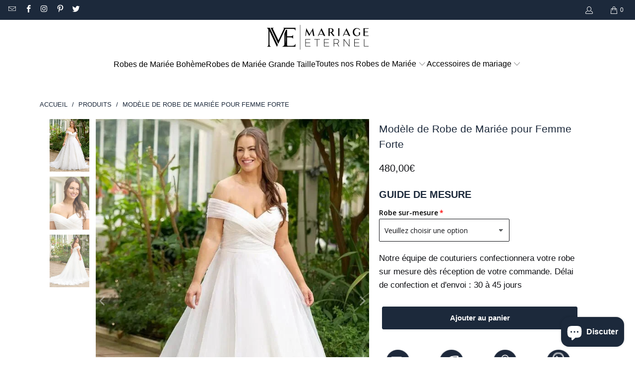

--- FILE ---
content_type: text/javascript
request_url: https://mariage-eternel.com/cdn/shop/t/17/assets/custom.js?v=51803153273539342551719540593
body_size: -731
content:
(function($) {
  
  $(document).ready(function() {
    window.utils.createAccordion('.footer_menu', '.custom-h4', 'ul');
    window.utils.createAccordion('.footer_content', '.custom-h4', 'div.toggle_content');
  });

})(jQuery)